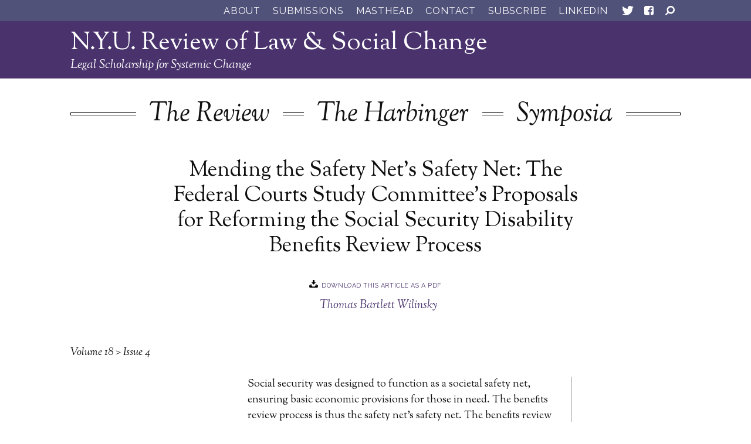

--- FILE ---
content_type: text/html; charset=UTF-8
request_url: https://socialchangenyu.com/review/mending-the-safety-nets-safety-net-the-federal-courts-study-committees-proposals-for-reforming-the-social-security-disability-benefits-review-process/
body_size: 57787
content:
<!DOCTYPE html>
<!--[if lt IE 7]><html lang="en-US" class="no-js ie6 oldie"><![endif]-->
<!--[if IE 7]>	 <html lang="en-US" class="no-js ie7 oldie"><![endif]-->
<!--[if IE 8]>	 <html lang="en-US" class="no-js ie8 oldie"><![endif]-->
<!--[if IE 9]>	 <html lang="en-US" class="no-js ie9 oldie"><![endif]-->
<!--[if gt IE 9]><!--><html lang="en-US" class=""> <!--<![endif]-->
	<head>
		<title>Mending the Safety Net’s Safety Net: The Federal Courts Study Committee’s Proposals for Reforming the Social Security Disability Benefits Review Process | N.Y.U. Review of Law &amp; Social Change</title>
		<meta http-equiv="content-type" content="text/html; charset=UTF-8" />
		<meta name="description" content="Legal Scholarship for Systemic Change" />
		<meta charset="UTF-8" />
		<meta name="viewport" content="width=device-width,initial-scale=1" />
				<link rel="shortcut icon" href="https://socialchangenyu.com/wp-content/themes/sink_nyu-rlsc/images/favicon.ico?v=1768412879" />
		<link rel="profile" href="http://gmpg.org/xfn/11" />
								
<!-- The SEO Framework by Sybre Waaijer -->
<link rel="canonical" href="https://socialchangenyu.com/review/mending-the-safety-nets-safety-net-the-federal-courts-study-committees-proposals-for-reforming-the-social-security-disability-benefits-review-process/" />
<meta name="description" content="Analyzing the social security review system which is subject to political influences and conflicting law, and suggesting reforms." />
<meta property="og:type" content="article" />
<meta property="og:locale" content="en_US" />
<meta property="og:site_name" content="N.Y.U. Review of Law &amp; Social Change" />
<meta property="og:title" content="Mending the Safety Net’s Safety Net: The Federal Courts Study Committee’s Proposals for Reforming the Social Security Disability Benefits Review Process | N.Y.U. Review of Law &amp; Social Change" />
<meta property="og:description" content="Analyzing the social security review system which is subject to political influences and conflicting law, and suggesting reforms." />
<meta property="og:url" content="https://socialchangenyu.com/review/mending-the-safety-nets-safety-net-the-federal-courts-study-committees-proposals-for-reforming-the-social-security-disability-benefits-review-process/" />
<meta property="article:published_time" content="2017-12-05T00:13:30+00:00" />
<meta property="article:modified_time" content="2019-09-30T22:30:36+00:00" />
<meta name="twitter:card" content="summary_large_image" />
<meta name="twitter:title" content="Mending the Safety Net’s Safety Net: The Federal Courts Study Committee’s Proposals for Reforming the Social Security Disability Benefits Review Process | N.Y.U. Review of Law &amp; Social Change" />
<meta name="twitter:description" content="Analyzing the social security review system which is subject to political influences and conflicting law, and suggesting reforms." />
<script type="application/ld+json">{"@context":"https://schema.org","@graph":[{"@type":"WebSite","@id":"https://socialchangenyu.com/#/schema/WebSite","url":"https://socialchangenyu.com/","name":"N.Y.U. Review of Law & Social Change","description":"Legal Scholarship for Systemic Change","inLanguage":"en-US","potentialAction":{"@type":"SearchAction","target":{"@type":"EntryPoint","urlTemplate":"https://socialchangenyu.com/search/{search_term_string}/"},"query-input":"required name=search_term_string"},"publisher":{"@type":"Organization","@id":"https://socialchangenyu.com/#/schema/Organization","name":"N.Y.U. Review of Law & Social Change","url":"https://socialchangenyu.com/"}},{"@type":"WebPage","@id":"https://socialchangenyu.com/review/mending-the-safety-nets-safety-net-the-federal-courts-study-committees-proposals-for-reforming-the-social-security-disability-benefits-review-process/","url":"https://socialchangenyu.com/review/mending-the-safety-nets-safety-net-the-federal-courts-study-committees-proposals-for-reforming-the-social-security-disability-benefits-review-process/","name":"Mending the Safety Net’s Safety Net: The Federal Courts Study Committee’s Proposals for Reforming the Social Security Disability Benefits Review Process | N.Y.U. Review of Law & Social Change","description":"Analyzing the social security review system which is subject to political influences and conflicting law, and suggesting reforms.","inLanguage":"en-US","isPartOf":{"@id":"https://socialchangenyu.com/#/schema/WebSite"},"breadcrumb":{"@type":"BreadcrumbList","@id":"https://socialchangenyu.com/#/schema/BreadcrumbList","itemListElement":[{"@type":"ListItem","position":1,"item":"https://socialchangenyu.com/","name":"N.Y.U. Review of Law & Social Change"},{"@type":"ListItem","position":2,"item":"https://socialchangenyu.com/review/volume/volume-18/","name":"Volume 18"},{"@type":"ListItem","position":3,"item":"https://socialchangenyu.com/review/volume/volume-18/issue-4-volume-18/","name":"Issue 4"},{"@type":"ListItem","position":4,"name":"Mending the Safety Net’s Safety Net: The Federal Courts Study Committee’s Proposals for Reforming the Social Security Disability Benefits Review Process"}]},"potentialAction":{"@type":"ReadAction","target":"https://socialchangenyu.com/review/mending-the-safety-nets-safety-net-the-federal-courts-study-committees-proposals-for-reforming-the-social-security-disability-benefits-review-process/"},"datePublished":"2017-12-05T00:13:30+00:00","dateModified":"2019-09-30T22:30:36+00:00","author":{"@type":"Person","@id":"https://socialchangenyu.com/#/schema/Person/3e81d387eda66536a88eb66008424e04","name":"Julia Brownstein"}}]}</script>
<!-- / The SEO Framework by Sybre Waaijer | 11.29ms meta | 0.23ms boot -->

<link rel='dns-prefetch' href='//cdnjs.cloudflare.com' />
<link rel="alternate" title="oEmbed (JSON)" type="application/json+oembed" href="https://socialchangenyu.com/wp-json/oembed/1.0/embed?url=https%3A%2F%2Fsocialchangenyu.com%2Freview%2Fmending-the-safety-nets-safety-net-the-federal-courts-study-committees-proposals-for-reforming-the-social-security-disability-benefits-review-process%2F" />
<link rel="alternate" title="oEmbed (XML)" type="text/xml+oembed" href="https://socialchangenyu.com/wp-json/oembed/1.0/embed?url=https%3A%2F%2Fsocialchangenyu.com%2Freview%2Fmending-the-safety-nets-safety-net-the-federal-courts-study-committees-proposals-for-reforming-the-social-security-disability-benefits-review-process%2F&#038;format=xml" />
<style id='wp-img-auto-sizes-contain-inline-css' type='text/css'>
img:is([sizes=auto i],[sizes^="auto," i]){contain-intrinsic-size:3000px 1500px}
/*# sourceURL=wp-img-auto-sizes-contain-inline-css */
</style>
<style id='wp-emoji-styles-inline-css' type='text/css'>

	img.wp-smiley, img.emoji {
		display: inline !important;
		border: none !important;
		box-shadow: none !important;
		height: 1em !important;
		width: 1em !important;
		margin: 0 0.07em !important;
		vertical-align: -0.1em !important;
		background: none !important;
		padding: 0 !important;
	}
/*# sourceURL=wp-emoji-styles-inline-css */
</style>
<style id='wp-block-library-inline-css' type='text/css'>
:root{--wp-block-synced-color:#7a00df;--wp-block-synced-color--rgb:122,0,223;--wp-bound-block-color:var(--wp-block-synced-color);--wp-editor-canvas-background:#ddd;--wp-admin-theme-color:#007cba;--wp-admin-theme-color--rgb:0,124,186;--wp-admin-theme-color-darker-10:#006ba1;--wp-admin-theme-color-darker-10--rgb:0,107,160.5;--wp-admin-theme-color-darker-20:#005a87;--wp-admin-theme-color-darker-20--rgb:0,90,135;--wp-admin-border-width-focus:2px}@media (min-resolution:192dpi){:root{--wp-admin-border-width-focus:1.5px}}.wp-element-button{cursor:pointer}:root .has-very-light-gray-background-color{background-color:#eee}:root .has-very-dark-gray-background-color{background-color:#313131}:root .has-very-light-gray-color{color:#eee}:root .has-very-dark-gray-color{color:#313131}:root .has-vivid-green-cyan-to-vivid-cyan-blue-gradient-background{background:linear-gradient(135deg,#00d084,#0693e3)}:root .has-purple-crush-gradient-background{background:linear-gradient(135deg,#34e2e4,#4721fb 50%,#ab1dfe)}:root .has-hazy-dawn-gradient-background{background:linear-gradient(135deg,#faaca8,#dad0ec)}:root .has-subdued-olive-gradient-background{background:linear-gradient(135deg,#fafae1,#67a671)}:root .has-atomic-cream-gradient-background{background:linear-gradient(135deg,#fdd79a,#004a59)}:root .has-nightshade-gradient-background{background:linear-gradient(135deg,#330968,#31cdcf)}:root .has-midnight-gradient-background{background:linear-gradient(135deg,#020381,#2874fc)}:root{--wp--preset--font-size--normal:16px;--wp--preset--font-size--huge:42px}.has-regular-font-size{font-size:1em}.has-larger-font-size{font-size:2.625em}.has-normal-font-size{font-size:var(--wp--preset--font-size--normal)}.has-huge-font-size{font-size:var(--wp--preset--font-size--huge)}.has-text-align-center{text-align:center}.has-text-align-left{text-align:left}.has-text-align-right{text-align:right}.has-fit-text{white-space:nowrap!important}#end-resizable-editor-section{display:none}.aligncenter{clear:both}.items-justified-left{justify-content:flex-start}.items-justified-center{justify-content:center}.items-justified-right{justify-content:flex-end}.items-justified-space-between{justify-content:space-between}.screen-reader-text{border:0;clip-path:inset(50%);height:1px;margin:-1px;overflow:hidden;padding:0;position:absolute;width:1px;word-wrap:normal!important}.screen-reader-text:focus{background-color:#ddd;clip-path:none;color:#444;display:block;font-size:1em;height:auto;left:5px;line-height:normal;padding:15px 23px 14px;text-decoration:none;top:5px;width:auto;z-index:100000}html :where(.has-border-color){border-style:solid}html :where([style*=border-top-color]){border-top-style:solid}html :where([style*=border-right-color]){border-right-style:solid}html :where([style*=border-bottom-color]){border-bottom-style:solid}html :where([style*=border-left-color]){border-left-style:solid}html :where([style*=border-width]){border-style:solid}html :where([style*=border-top-width]){border-top-style:solid}html :where([style*=border-right-width]){border-right-style:solid}html :where([style*=border-bottom-width]){border-bottom-style:solid}html :where([style*=border-left-width]){border-left-style:solid}html :where(img[class*=wp-image-]){height:auto;max-width:100%}:where(figure){margin:0 0 1em}html :where(.is-position-sticky){--wp-admin--admin-bar--position-offset:var(--wp-admin--admin-bar--height,0px)}@media screen and (max-width:600px){html :where(.is-position-sticky){--wp-admin--admin-bar--position-offset:0px}}

/*# sourceURL=wp-block-library-inline-css */
</style><style id='global-styles-inline-css' type='text/css'>
:root{--wp--preset--aspect-ratio--square: 1;--wp--preset--aspect-ratio--4-3: 4/3;--wp--preset--aspect-ratio--3-4: 3/4;--wp--preset--aspect-ratio--3-2: 3/2;--wp--preset--aspect-ratio--2-3: 2/3;--wp--preset--aspect-ratio--16-9: 16/9;--wp--preset--aspect-ratio--9-16: 9/16;--wp--preset--color--black: #000000;--wp--preset--color--cyan-bluish-gray: #abb8c3;--wp--preset--color--white: #ffffff;--wp--preset--color--pale-pink: #f78da7;--wp--preset--color--vivid-red: #cf2e2e;--wp--preset--color--luminous-vivid-orange: #ff6900;--wp--preset--color--luminous-vivid-amber: #fcb900;--wp--preset--color--light-green-cyan: #7bdcb5;--wp--preset--color--vivid-green-cyan: #00d084;--wp--preset--color--pale-cyan-blue: #8ed1fc;--wp--preset--color--vivid-cyan-blue: #0693e3;--wp--preset--color--vivid-purple: #9b51e0;--wp--preset--gradient--vivid-cyan-blue-to-vivid-purple: linear-gradient(135deg,rgb(6,147,227) 0%,rgb(155,81,224) 100%);--wp--preset--gradient--light-green-cyan-to-vivid-green-cyan: linear-gradient(135deg,rgb(122,220,180) 0%,rgb(0,208,130) 100%);--wp--preset--gradient--luminous-vivid-amber-to-luminous-vivid-orange: linear-gradient(135deg,rgb(252,185,0) 0%,rgb(255,105,0) 100%);--wp--preset--gradient--luminous-vivid-orange-to-vivid-red: linear-gradient(135deg,rgb(255,105,0) 0%,rgb(207,46,46) 100%);--wp--preset--gradient--very-light-gray-to-cyan-bluish-gray: linear-gradient(135deg,rgb(238,238,238) 0%,rgb(169,184,195) 100%);--wp--preset--gradient--cool-to-warm-spectrum: linear-gradient(135deg,rgb(74,234,220) 0%,rgb(151,120,209) 20%,rgb(207,42,186) 40%,rgb(238,44,130) 60%,rgb(251,105,98) 80%,rgb(254,248,76) 100%);--wp--preset--gradient--blush-light-purple: linear-gradient(135deg,rgb(255,206,236) 0%,rgb(152,150,240) 100%);--wp--preset--gradient--blush-bordeaux: linear-gradient(135deg,rgb(254,205,165) 0%,rgb(254,45,45) 50%,rgb(107,0,62) 100%);--wp--preset--gradient--luminous-dusk: linear-gradient(135deg,rgb(255,203,112) 0%,rgb(199,81,192) 50%,rgb(65,88,208) 100%);--wp--preset--gradient--pale-ocean: linear-gradient(135deg,rgb(255,245,203) 0%,rgb(182,227,212) 50%,rgb(51,167,181) 100%);--wp--preset--gradient--electric-grass: linear-gradient(135deg,rgb(202,248,128) 0%,rgb(113,206,126) 100%);--wp--preset--gradient--midnight: linear-gradient(135deg,rgb(2,3,129) 0%,rgb(40,116,252) 100%);--wp--preset--font-size--small: 13px;--wp--preset--font-size--medium: 20px;--wp--preset--font-size--large: 36px;--wp--preset--font-size--x-large: 42px;--wp--preset--spacing--20: 0.44rem;--wp--preset--spacing--30: 0.67rem;--wp--preset--spacing--40: 1rem;--wp--preset--spacing--50: 1.5rem;--wp--preset--spacing--60: 2.25rem;--wp--preset--spacing--70: 3.38rem;--wp--preset--spacing--80: 5.06rem;--wp--preset--shadow--natural: 6px 6px 9px rgba(0, 0, 0, 0.2);--wp--preset--shadow--deep: 12px 12px 50px rgba(0, 0, 0, 0.4);--wp--preset--shadow--sharp: 6px 6px 0px rgba(0, 0, 0, 0.2);--wp--preset--shadow--outlined: 6px 6px 0px -3px rgb(255, 255, 255), 6px 6px rgb(0, 0, 0);--wp--preset--shadow--crisp: 6px 6px 0px rgb(0, 0, 0);}:where(.is-layout-flex){gap: 0.5em;}:where(.is-layout-grid){gap: 0.5em;}body .is-layout-flex{display: flex;}.is-layout-flex{flex-wrap: wrap;align-items: center;}.is-layout-flex > :is(*, div){margin: 0;}body .is-layout-grid{display: grid;}.is-layout-grid > :is(*, div){margin: 0;}:where(.wp-block-columns.is-layout-flex){gap: 2em;}:where(.wp-block-columns.is-layout-grid){gap: 2em;}:where(.wp-block-post-template.is-layout-flex){gap: 1.25em;}:where(.wp-block-post-template.is-layout-grid){gap: 1.25em;}.has-black-color{color: var(--wp--preset--color--black) !important;}.has-cyan-bluish-gray-color{color: var(--wp--preset--color--cyan-bluish-gray) !important;}.has-white-color{color: var(--wp--preset--color--white) !important;}.has-pale-pink-color{color: var(--wp--preset--color--pale-pink) !important;}.has-vivid-red-color{color: var(--wp--preset--color--vivid-red) !important;}.has-luminous-vivid-orange-color{color: var(--wp--preset--color--luminous-vivid-orange) !important;}.has-luminous-vivid-amber-color{color: var(--wp--preset--color--luminous-vivid-amber) !important;}.has-light-green-cyan-color{color: var(--wp--preset--color--light-green-cyan) !important;}.has-vivid-green-cyan-color{color: var(--wp--preset--color--vivid-green-cyan) !important;}.has-pale-cyan-blue-color{color: var(--wp--preset--color--pale-cyan-blue) !important;}.has-vivid-cyan-blue-color{color: var(--wp--preset--color--vivid-cyan-blue) !important;}.has-vivid-purple-color{color: var(--wp--preset--color--vivid-purple) !important;}.has-black-background-color{background-color: var(--wp--preset--color--black) !important;}.has-cyan-bluish-gray-background-color{background-color: var(--wp--preset--color--cyan-bluish-gray) !important;}.has-white-background-color{background-color: var(--wp--preset--color--white) !important;}.has-pale-pink-background-color{background-color: var(--wp--preset--color--pale-pink) !important;}.has-vivid-red-background-color{background-color: var(--wp--preset--color--vivid-red) !important;}.has-luminous-vivid-orange-background-color{background-color: var(--wp--preset--color--luminous-vivid-orange) !important;}.has-luminous-vivid-amber-background-color{background-color: var(--wp--preset--color--luminous-vivid-amber) !important;}.has-light-green-cyan-background-color{background-color: var(--wp--preset--color--light-green-cyan) !important;}.has-vivid-green-cyan-background-color{background-color: var(--wp--preset--color--vivid-green-cyan) !important;}.has-pale-cyan-blue-background-color{background-color: var(--wp--preset--color--pale-cyan-blue) !important;}.has-vivid-cyan-blue-background-color{background-color: var(--wp--preset--color--vivid-cyan-blue) !important;}.has-vivid-purple-background-color{background-color: var(--wp--preset--color--vivid-purple) !important;}.has-black-border-color{border-color: var(--wp--preset--color--black) !important;}.has-cyan-bluish-gray-border-color{border-color: var(--wp--preset--color--cyan-bluish-gray) !important;}.has-white-border-color{border-color: var(--wp--preset--color--white) !important;}.has-pale-pink-border-color{border-color: var(--wp--preset--color--pale-pink) !important;}.has-vivid-red-border-color{border-color: var(--wp--preset--color--vivid-red) !important;}.has-luminous-vivid-orange-border-color{border-color: var(--wp--preset--color--luminous-vivid-orange) !important;}.has-luminous-vivid-amber-border-color{border-color: var(--wp--preset--color--luminous-vivid-amber) !important;}.has-light-green-cyan-border-color{border-color: var(--wp--preset--color--light-green-cyan) !important;}.has-vivid-green-cyan-border-color{border-color: var(--wp--preset--color--vivid-green-cyan) !important;}.has-pale-cyan-blue-border-color{border-color: var(--wp--preset--color--pale-cyan-blue) !important;}.has-vivid-cyan-blue-border-color{border-color: var(--wp--preset--color--vivid-cyan-blue) !important;}.has-vivid-purple-border-color{border-color: var(--wp--preset--color--vivid-purple) !important;}.has-vivid-cyan-blue-to-vivid-purple-gradient-background{background: var(--wp--preset--gradient--vivid-cyan-blue-to-vivid-purple) !important;}.has-light-green-cyan-to-vivid-green-cyan-gradient-background{background: var(--wp--preset--gradient--light-green-cyan-to-vivid-green-cyan) !important;}.has-luminous-vivid-amber-to-luminous-vivid-orange-gradient-background{background: var(--wp--preset--gradient--luminous-vivid-amber-to-luminous-vivid-orange) !important;}.has-luminous-vivid-orange-to-vivid-red-gradient-background{background: var(--wp--preset--gradient--luminous-vivid-orange-to-vivid-red) !important;}.has-very-light-gray-to-cyan-bluish-gray-gradient-background{background: var(--wp--preset--gradient--very-light-gray-to-cyan-bluish-gray) !important;}.has-cool-to-warm-spectrum-gradient-background{background: var(--wp--preset--gradient--cool-to-warm-spectrum) !important;}.has-blush-light-purple-gradient-background{background: var(--wp--preset--gradient--blush-light-purple) !important;}.has-blush-bordeaux-gradient-background{background: var(--wp--preset--gradient--blush-bordeaux) !important;}.has-luminous-dusk-gradient-background{background: var(--wp--preset--gradient--luminous-dusk) !important;}.has-pale-ocean-gradient-background{background: var(--wp--preset--gradient--pale-ocean) !important;}.has-electric-grass-gradient-background{background: var(--wp--preset--gradient--electric-grass) !important;}.has-midnight-gradient-background{background: var(--wp--preset--gradient--midnight) !important;}.has-small-font-size{font-size: var(--wp--preset--font-size--small) !important;}.has-medium-font-size{font-size: var(--wp--preset--font-size--medium) !important;}.has-large-font-size{font-size: var(--wp--preset--font-size--large) !important;}.has-x-large-font-size{font-size: var(--wp--preset--font-size--x-large) !important;}
/*# sourceURL=global-styles-inline-css */
</style>

<style id='classic-theme-styles-inline-css' type='text/css'>
/*! This file is auto-generated */
.wp-block-button__link{color:#fff;background-color:#32373c;border-radius:9999px;box-shadow:none;text-decoration:none;padding:calc(.667em + 2px) calc(1.333em + 2px);font-size:1.125em}.wp-block-file__button{background:#32373c;color:#fff;text-decoration:none}
/*# sourceURL=/wp-includes/css/classic-themes.min.css */
</style>
<link rel='stylesheet' id='contact-form-7-css' href='https://socialchangenyu.com/wp-content/plugins/contact-form-7/includes/css/styles.css?ver=6.1.4' type='text/css' media='all' />
<link rel='stylesheet' id='side-matter-css' href='https://socialchangenyu.com/wp-content/plugins/side-matter/css/side-matter.css?ver=1.4' type='text/css' media='all' />
<link rel='stylesheet' id='crp-style-rounded-thumbs-css' href='https://socialchangenyu.com/wp-content/plugins/contextual-related-posts/css/rounded-thumbs.min.css?ver=4.1.0' type='text/css' media='all' />
<style id='crp-style-rounded-thumbs-inline-css' type='text/css'>

			.crp_related.crp-rounded-thumbs a {
				width: 150px;
                height: 150px;
				text-decoration: none;
			}
			.crp_related.crp-rounded-thumbs img {
				max-width: 150px;
				margin: auto;
			}
			.crp_related.crp-rounded-thumbs .crp_title {
				width: 100%;
			}
			
/*# sourceURL=crp-style-rounded-thumbs-inline-css */
</style>
<link rel='stylesheet' id='sink-theme-scss-css' href='https://socialchangenyu.com/wp-content/themes/sink_nyu-rlsc/assets/css/style.css' type='text/css' media='all' />
<link rel='stylesheet' id='sink-theme-css-css' href='https://socialchangenyu.com/wp-content/themes/sink_nyu-rlsc/style.css' type='text/css' media='all' />
<link rel='stylesheet' id='sink-theme-fonts-css' href='https://fonts.googleapis.com/css?family=Raleway%7CSorts+Mill+Goudy%3A400%2C400i&#038;ver=6.9' type='text/css' media='all' />
<link rel='stylesheet' id='sink-theme-icons-css' href='https://socialchangenyu.com/wp-content/themes/sink_nyu-rlsc/assets/icons/css/icons.css' type='text/css' media='all' />
<link rel='stylesheet' id='sink-theme-fancybox-cdn-css' href='https://cdnjs.cloudflare.com/ajax/libs/fancybox/3.2.5/jquery.fancybox.min.css?ver=6.9' type='text/css' media='all' />
<link rel='stylesheet' id='sink-theme-res768-css' href='https://socialchangenyu.com/wp-content/themes/sink_nyu-rlsc/assets/css/responsive_768max.css' type='text/css' media='screen and (max-width:767px)' />
<link rel='stylesheet' id='easy-notification-bar-css' href='https://socialchangenyu.com/wp-content/plugins/easy-notification-bar/assets/css/front.css?ver=1.6.1' type='text/css' media='all' />
<script type="text/javascript" src="https://socialchangenyu.com/wp-includes/js/jquery/jquery.min.js?ver=3.7.1" id="jquery-core-js"></script>
<script type="text/javascript" src="https://socialchangenyu.com/wp-includes/js/jquery/jquery-migrate.min.js?ver=3.4.1" id="jquery-migrate-js"></script>
<script type="text/javascript" src="https://socialchangenyu.com/wp-content/themes/sink_nyu-rlsc/assets/js/main.js?ver=6.9" id="sink-theme-js-js"></script>
<script type="text/javascript" src="https://socialchangenyu.com/wp-content/themes/sink_nyu-rlsc/assets/js/sidebar.footnotes.js?ver=6.9" id="sink-theme-js-footnotes-js"></script>
<script type="text/javascript" src="https://socialchangenyu.com/wp-content/themes/sink_nyu-rlsc/assets/js/lib/jquery.overlap.min.js?ver=6.9" id="sink-theme-js-overlaps-js"></script>
<script type="text/javascript" src="https://socialchangenyu.com/wp-content/themes/sink_nyu-rlsc/assets/js/lib/jquery.sticky-kit.js?ver=6.9" id="sink-theme-js-stick-js"></script>
<script type="text/javascript" src="https://cdnjs.cloudflare.com/ajax/libs/fancybox/3.2.5/jquery.fancybox.min.js?ver=6.9" id="sink-theme-js-fancybox-cdn-js"></script>
<link rel="https://api.w.org/" href="https://socialchangenyu.com/wp-json/" /><script src="https://ajax.googleapis.com/ajax/libs/jquery/3.4.1/jquery.min.js"></script>    <script type="text/javascript">
        var ajaxurl = 'https://socialchangenyu.com/wp-admin/admin-ajax.php';
    </script>
    		<style type="text/css" id="wp-custom-css">
			/* body {
	font-family: "comic sans ms"
} */

.art_sidebar>.inner li a { text-transform: capitalize
}

#introduction h1 {
	display:none
}

span.oneauthor {
	display: block;
	margin-bottom: 1em;
	border-bottom: 1px solid #614789;
	padding-bottom: .5em;
}

aside.authodetails span:last-child {
	border-bottom: 0;
}

span.oneauthor::after {
	display: none;
}

span.oneauthor a {
	font-size: 18px;
	font-style: normal;
}		</style>
				<!--[if lte IE 9]>
		  <style type="text/css">
			.gradient {
			   filter: none;
			}
		  </style>
			<link rel="stylesheet" type="text/css" href="https://socialchangenyu.com/wp-content/themes/sink_nyu-rlsc/css/ie.css" media="screen" />
		     <script>
		        document.createElement('header');
		        document.createElement('nav');
		        document.createElement('section');
		        document.createElement('article');
		        document.createElement('aside');
		         document.createElement('main');
		        document.createElement('footer');
		     </script>
		<![endif]-->
		<!-- Global site tag (gtag.js) - Google Analytics -->
		<script async src="https://www.googletagmanager.com/gtag/js?id=UA-116552864-1"></script>
		<script>
		  window.dataLayer = window.dataLayer || [];
		  function gtag(){dataLayer.push(arguments);}
		  gtag('js', new Date());

		  gtag('config', 'UA-116552864-1');
		</script>

	</head>
		<body class="wp-singular review-template-default single single-review postid-8841 wp-theme-sink_nyu-rlsc no_hero">
		<nav class="search_container dismissable main_search_container">
	<div class="centering_box flexible">
		<form action="https://socialchangenyu.com/" method="get">
			<input value="" title="Search N.Y.U. Review of Law &amp; Social Change" type="text" name="s" placeholder="Enter a search word or phrase." class="search_input clearMeFocus"  />
			<input type="hidden" id="searchsubmit" />
		</form>
		<a href="" class="cancel_search icon--cancel"><svg id="Layer_1" data-name="Layer 1" xmlns="http://www.w3.org/2000/svg" width="40" height="40" viewBox="0 0 40 40"><title>Cancel</title><path d="M6.74,28.1a2,2,0,0,1,.64-1.52L13.94,20,7.38,13.46a2.13,2.13,0,0,1,0-3l3-3a2.12,2.12,0,0,1,3,0L20,13.94l6.56-6.56a2.12,2.12,0,0,1,3,0l3,3a2.06,2.06,0,0,1,.6,1.52,2.06,2.06,0,0,1-.6,1.52L26.1,20l6.56,6.56a2.23,2.23,0,0,1,0,3l-3,3a2.22,2.22,0,0,1-3,0L20,26.1l-6.56,6.56a2.22,2.22,0,0,1-3,0l-3-3A2.08,2.08,0,0,1,6.74,28.1Z"/></svg></a>
	</div>
</nav>		<div id="container" class="">
			<header id="topheader">
				<div class="centering_box flexible">
					<nav class="menu_horizontal fancyfont">
						<ul id="menu-top-menu" class="menu"><li id="menu-item-10445" class="menu-item menu-item-type-post_type menu-item-object-page menu-item-10445"><a href="https://socialchangenyu.com/about/" class="n-y-u-review-of-law-social-change-about-10445">About</a></li>
<li id="menu-item-155" class="menu-item menu-item-type-post_type menu-item-object-page menu-item-155"><a href="https://socialchangenyu.com/submissions/" class="n-y-u-review-of-law-social-change-submissions-155">Submissions</a></li>
<li id="menu-item-17183" class="menu-item menu-item-type-post_type menu-item-object-page menu-item-17183"><a href="https://socialchangenyu.com/?page_id=17173" class="n-y-u-review-of-law-social-change-masthead-17183">Masthead</a></li>
<li id="menu-item-10506" class="menu-item menu-item-type-post_type menu-item-object-page menu-item-10506"><a href="https://socialchangenyu.com/contact/" class="n-y-u-review-of-law-social-change-contact-10506">Contact</a></li>
<li id="menu-item-15972" class="menu-item menu-item-type-post_type menu-item-object-page menu-item-15972"><a href="https://socialchangenyu.com/subscribe/" class="n-y-u-review-of-law-social-change-subscribe-15972">Subscribe</a></li>
<li id="menu-item-19137" class="menu-item menu-item-type-custom menu-item-object-custom menu-item-19137"><a href="https://www.linkedin.com/company/nyu-review-of-law-and-social-change?_l=en_US" class="n-y-u-review-of-law-social-change-linkedin-19137">LinkedIn</a></li>
</ul>					</nav>
						<nav class="socialmedia menu_horizontal" role="social_media">
		<ul>
									<li class="media-link media-link-twitter"><a class="icon-twitter socialmedia_clicker" title="See N.Y.U. Review of Law &amp; Social Change on Twitter" href="https://twitter.com/SocialChangeNYU"><svg id="Layer_1" data-name="Layer 1" xmlns="http://www.w3.org/2000/svg" width="36" height="36" viewBox="0 0 36 36"><title>Twitter</title><path d="M8.15,24.18a9.23,9.23,0,0,0,1,0,7.9,7.9,0,0,0,5-1.73,3.9,3.9,0,0,1-2.35-.81,4.07,4.07,0,0,1-1.43-2,4.93,4.93,0,0,0,.76.07,4.42,4.42,0,0,0,1.08-.13,4,4,0,0,1-2.33-1.39,3.89,3.89,0,0,1-.92-2.58v0a4.13,4.13,0,0,0,1.84.52,4.19,4.19,0,0,1-1.32-1.43,4,4,0,0,1,.07-4,11.33,11.33,0,0,0,3.67,3A11.14,11.14,0,0,0,17.85,15a3.94,3.94,0,0,1-.11-.92,3.83,3.83,0,0,1,1.19-2.85A4,4,0,0,1,21.78,10a3.92,3.92,0,0,1,3,1.28,7.83,7.83,0,0,0,2.55-1,3.93,3.93,0,0,1-1.77,2.24,8.46,8.46,0,0,0,2.33-.63,8.62,8.62,0,0,1-2,2.08v.52a11.56,11.56,0,0,1-.47,3.25,12,12,0,0,1-1.43,3.11,11.41,11.41,0,0,1-2.31,2.62,11.23,11.23,0,0,1-3.23,1.84,10.67,10.67,0,0,1-4.06.67A11.14,11.14,0,0,1,8.15,24.18Z" style="fill:#fff"/></svg></a></li>
										<li class="media-link media-link-facebook"><a class="icon-facebook socialmedia_clicker" title="See N.Y.U. Review of Law &amp; Social Change on Facebook" href="https://www.facebook.com/pages/NYU-Review-of-Law-Social-Change/203915636347025"><svg id="Layer_1" data-name="Layer 1" xmlns="http://www.w3.org/2000/svg" width="36" height="36" viewBox="0 0 36 36"><title>Facebook</title><path d="M10,23V13a2.87,2.87,0,0,1,.88-2.11A3,3,0,0,1,13,10H23a2.87,2.87,0,0,1,2.13.9A2.91,2.91,0,0,1,26,13V23a2.87,2.87,0,0,1-.88,2.11A3,3,0,0,1,23,26H21V19.66h2.13l.3-2.33H21V15.84a1.16,1.16,0,0,1,.3-.86,1.36,1.36,0,0,1,1-.3l1.38,0V12.52q-1-.09-1.86-.09a2.93,2.93,0,0,0-3.13,3.19v1.72H16.33v2.33h2.33V26H13a2.87,2.87,0,0,1-2.13-.9A2.91,2.91,0,0,1,10,23Z" style="fill:#fff"/></svg></a></li>
						</ul>
		<div class="clearfix"></div>
	</nav>
					<nav class="search_indicator"><a href="" class="headersearch" data-expand=".main_search_container.search_container"><svg id="Layer_1" data-name="Layer 1" xmlns="http://www.w3.org/2000/svg" width="36" height="36" viewBox="0 0 36 36"><title>Search</title><path d="M10.36,23.9l3.29-3.29a6.61,6.61,0,0,1-1.19-3.84A8.37,8.37,0,0,1,13,14.15,5.47,5.47,0,0,1,14.44,12a8.73,8.73,0,0,1,2.17-1.45A5.73,5.73,0,0,1,19.23,10a7.38,7.38,0,0,1,2.63.53A6.36,6.36,0,0,1,24,12a6.87,6.87,0,0,1,2,4.79,6.22,6.22,0,0,1-.53,2.63A7.23,7.23,0,0,1,24,21.56,6.57,6.57,0,0,1,21.87,23a6.79,6.79,0,0,1-6.47-.65L12.1,25.64a1.14,1.14,0,0,1-.86.36,1.19,1.19,0,0,1-.88-.36,1.18,1.18,0,0,1-.36-.86A1.19,1.19,0,0,1,10.36,23.9Zm5.84-4.08a4.29,4.29,0,0,0,3,1.26,3.84,3.84,0,0,0,3-1.26,4.46,4.46,0,0,0,1.26-3,4,4,0,0,0-1.26-3,4.11,4.11,0,0,0-3-1.27,4.23,4.23,0,0,0-3,1.27,4.1,4.1,0,0,0-1.27,3A4.38,4.38,0,0,0,16.2,19.82Z" style="fill:#fff"/></svg></a></nav>
				</div>
			</header>
			<header id="header">
				
<div class="header_inner ">
	<div class="centering_box">
		<h1><a href="https://socialchangenyu.com/">N.Y.U. Review of Law &amp; Social Change</a></h1>
		<h2><a href="https://socialchangenyu.com/">Legal Scholarship for Systemic Change</a></h2>
	</div>
	<nav class="topmenu menu_horizontal">
		<div class="centering_box">
			<div class="inner-median"></div>
			<ul id="menu-main" class="menu"><li id="menu-item-10225" class="menu-item menu-item-type-post_type menu-item-object-page menu-item-10225"><a href="https://socialchangenyu.com/the-review/" class="n-y-u-review-of-law-social-change-the-review-10225">The Review</a></li>
<li id="menu-item-10437" class="menu-item menu-item-type-post_type menu-item-object-page menu-item-10437"><a href="https://socialchangenyu.com/the-harbinger/" class="n-y-u-review-of-law-social-change-the-harbinger-10437">The Harbinger</a></li>
<li id="menu-item-153" class="menu-item menu-item-type-post_type menu-item-object-page menu-item-153"><a href="https://socialchangenyu.com/symposia/" class="n-y-u-review-of-law-social-change-symposia-153">Symposia</a></li>
</ul>		</div>
	</nav>
</div>			</header>
						<div class="">
     <main class="onepage centering_box">
        <section class="content">
                                                            <article class="copy post-8841 review type-review status-publish hentry tag-disability tag-public-benefits tag-social-security tag-welfare reviews-issue-4-volume-18 themes-disability themes-inequality themes-public-benefits themes-welfare">
                            <header class="pageinfo">
                                <h1>Mending the Safety Net&#8217;s Safety Net: The Federal Courts Study Committee&#8217;s Proposals for Reforming the Social Security Disability Benefits Review Process</h1>
                            </header>
                                                                                                <aside class="pdf_download fancyfont">
                                       <img src="https://socialchangenyu.com/wp-content/themes/sink_nyu-rlsc/images/icon-download.svg" alt="download icon" /><a href="https://socialchangenyu.com/wp-content/uploads/2017/12/Thomas-Bartlett-Wilinsky_RLSC_18.4.pdf">Download this article as a PDF</a>
                                    </aside>
                                                                                                                        <aside class="authors_view">
                                    <ul>
                                                                                    <li><a title="Click to view Thomas Bartlett Wilinsky's' profile" href="https://socialchangenyu.com/people/wilinsky-thomas-bartlett/">Thomas Bartlett Wilinsky</a></li>
                                                                            </ul>
                                </aside>
                                                                                    <div class="art_mainsection flexible footnotes-present footnotes-imported">
                                <aside class="art_sidebar" id="art_sidebar">
                                                                            <nav class="crumbs">
                                                                                            <span class="crumb"><a title="See more of Volume 18" href="https://socialchangenyu.com/review/volume/volume-18/">Volume 18</a></span>
                                                                                            <span class="crumb"><a title="See more of Issue 4" href="https://socialchangenyu.com/review/volume/volume-18/issue-4-volume-18/">Issue 4</a></span>
                                                                                    </nav>
                                                                        <section class="inner">
                                        <h1>Contents</h1>
                                                                                    <ul class="fancyfont">
                                                                                            <li class="toc_level1"><a title="Jump to section Introduction" data-sectionshow="#introduction"href="#introduction">Introduction</a></li>
                                                                                        </ul>
                                                                            </section>
                                </aside>
                                <div class="art_text flexible">
                                    <div class="maintext">
                                                                                                                                    <section class="section0 section_level1" id="introduction">
                                                    <h1>Introduction</h1>
                                                    <div class="section_text">
                                                        <div class="page" title="Page 2">
<div class="layoutArea">
<div class="column">
<p>Social security was designed to function as a societal safety net, ensuring basic economic provisions for those in need. The benefits review process is thus the safety net&#8217;s safety net. The benefits review system is designed to ensure that the truly disabled are not denied the benefits to which they are entitled. However, this secondary safety net is presently torn. Litigation of social security disability benefits cases comprises a significant portion of the federal courts&#8217; dockets. Changes in the policies of the Social Security Administration [hereinafter SSA], both substantive and procedural, have drawn the courts into the thicket of interpreting the law surrounding disability benefits, and ordering the SSA to follow these interpretations, only to see these orders flouted. Within the SSA itself, the complicated benefits review process is subject to political control and conflicting views of the law.</p>
<p>This Note was inspired by the author&#8217;s own experience representing a social security disability claimant. The claimant became disabled in 1976 and received disability benefits for seven years. In 1983, the claimant&#8217;s benefits were terminated, not because his condition improved, but because the system changed its policy. Since 1983, the claimant has repeatedly sought reinstatement of his benefits. During this time, the federal courts issued numerous decisions interpreting the governing legislation which were ignored by the SSA. Congress also acted to amend the Social Security Act so as to afford claimants a presumption of continuing disability. Yet this claimant neverbenefited from such a presumption.</p>
<p>The claimant was denied full reinstatement on three separate occasions after hearings before Social Security Administrative Law Judges [hereinafter ALJs]. In 1989, some benefits were restored, but, due to a mistake on the part of the AIJ, the claimant received neither back payment for benefits wrongly denied during the prior six year period, nor the full reinstatement of benefits to which he was entitled.</p>
<p>At the time of this author&#8217;s involvement in the case, the claimant faced a fourth adversarial hearing before an ALJ, on the issues of full reinstatement and back payment of benefits. By this time, the case had been heard by at least three different ALJs. The appellate body of the SSA had considered the case four times since the initial termination of benefits, and had again remanded it for reconsideration.</p>
<p>The case was remanded to the same ALJ who had wrongfully denied theclaimant full reinstatement of his benefits at a prior hearing. At this most recent hearing, the ALJ threatened to dismiss without cause and wait for an- other remand, a move designed to further punish the claimant. Though the claimant&#8217;s benefits were restored, back payment to the date of his wrongful termination was denied. His case continues.</p>
<div class="page" title="Page 3">
<div class="layoutArea">
<div class="column">
<p>A government founded on the rule of law should not allow a single citizen to suffer what this claimant suffered. Nor should a government deriving its sovereignty from its citizens use their tax money to pay for such flagrantly wasteful acts as the repeated, wrongful denials of benefits to deserving individuals. Such behavior is particularly egregious where both Congress and the federal courts have ordered change.</p>
<p>Yet, this claimant&#8217;s plight is by no means unique. According to the SSA&#8217;s own estimate, this claimant was one of more than 200,000 disabled people whose benefits were wrongfully terminated. Many claimants do not achieve an appropriate result until they reach the federal courts. Most claimants, however, never manage to reach the federal level, since only approximately seventeen percent of disability claimants have the ability to press their claims this far. The safety net&#8217;s safety net has clearly failed.</p>
<p>As the number of claimants increases with the rising age of the population, the importance of an adequate benefits administration system grows. Coincidentally, with the federal government facing unprecedented fiscal constraint, the expense of agency administration and article III judicial review has prompted proposals from the Federal Courts Study Committee to repair the secondary safety net. This Note considers these proposals.</p>
<p>In an initial effort to demonstrate the need for reform, the discussion begins with an overview of the function of social security and the tools for evaluating its efficacy. The determination of eligibility for social security disability benefits, a complicated process, is described in order to shed light on the task that must be performed by an adequate review system. Problems with the current system are highlighted, since they inform an evaluation of proposed solutions.</p>
<p>A discussion of the Federal Courts Study Committee and its recommendations follows. The proposals of both the Committee&#8217;s majority and dissent are described and analyzed in detail. This analysis involves consideration of proposed changes at two levels: first, change within the SSA and, second, change of the federal judicial review mechanisms which operate outside of the SSA.</p>
<p>Both the majority and the dissent of the Federal Courts Study Committee Report suggest change within the SSA. Evaluation at this first level requires consideration of the goals of an agency review system, and the probability of the success of each proposed system.</p>
<div class="page" title="Page 4">
<div class="layoutArea">
<div class="column">
<p>An evaluation at the second level involves examination of the proposalsto reform federal judicial review of Social Security claims. A determination as to which system provides a better institutional review mechanism outside of the SSA relies on the answers to several related questions. Under which article of the Constitution should the primary review body be located? Should this body be a specialized court or is a generalist perspective more valuable? When judicial review is sought, should it begin in the trial courts or should it go immediately to the appellate level? Is federal judicial review adequate if there is only one level of scrutiny, or must there be two?</p>
<p>Finally, conclusions are drawn. Since three systems of review are involved, the current system and the two systems proposed by the Federal Courts Study Committee, the conclusions are twofold. First, the majority&#8217;s proposed system envisions a weaker secondary safety net than the present system. The majority&#8217;s proposed system eliminates a layer of review, and substitutes a less independent tribunal for the district court. Were the majority proposal the only alternative, the current system would better remain unchanged. The dissent&#8217;s proposal describes a system superior to that now in place. Rather than eliminating the advantages of the current system, it builds on them, improving the review bodies and eliminating redundancy where possible. The dissent proposes a secondary safety net which better protects those falling into it.</p>
</div>
</div>
</div>
</div>
</div>
</div>
</div>
</div>
</div>
                                                    </div>
                                                </section>
                                                                                                                        </div>
                                    <div class="footnotes_section">
                                                                            </div>
                                </div>
                            </div>
                                                                                        <section class="suggested-reading">
                                    <h1>Suggested Reading</h1>
                                    <div class="suggested_inner gridview">
                                        <article class="even_post archive_post thumb_none archivepost0 flexible post-8841 review type-review status-publish hentry tag-disability tag-public-benefits tag-social-security tag-welfare reviews-issue-4-volume-18 themes-disability themes-inequality themes-public-benefits themes-welfare">
<div class="centering_box flexible">
       <div class="mainpost">
            <header class="postinfo">
                <h2 id="post-6977"><a href="https://socialchangenyu.com/harbinger/disrupting-unjust-disability-denials-an-interview-with-mika-aoyama-of-the-disability-advocacy-project/" rel="bookmark" title="Permanent Link to Disrupting Unjust Disability Denials: An Interview with Mika Aoyama of the Disability Advocacy Project">Disrupting Unjust Disability Denials: An Interview with Mika Aoyama of the Disability Advocacy Project</a></h2>
            </header>
            <div class="text">
                <p class="excerpt">
                    Roxane Picard∞ This is the second in a series of interviews with legal practitioners who are pursuing social change through their work. This conversation is between Mika Aoyama[1], a Senior Paralegal Case Handler in the Disability Advocacy Project[2] at the                </p>
                            </div>
        </div>
</div>

</article><article class="odd_post archive_post thumb_none archivepost1 archivepost_first flexible post-8841 review type-review status-publish hentry tag-disability tag-public-benefits tag-social-security tag-welfare reviews-issue-4-volume-18 themes-disability themes-inequality themes-public-benefits themes-welfare">
<div class="centering_box flexible">
       <div class="mainpost">
            <header class="postinfo">
                <h2 id="post-8818"><a href="https://socialchangenyu.com/review/treating-physician-rule-morgan-presumption-in-social-security-disability-insurance-and-supplemental-security-income-cases-the/" rel="bookmark" title="Permanent Link to Treating Physician Rule: Morgan Presumption in Social Security Disability Insurance and Supplemental Security Income Cases, The">Treating Physician Rule: Morgan Presumption in Social Security Disability Insurance and Supplemental Security Income Cases, The</a></h2>
            </header>
            <div class="text">
                <p class="excerpt">
                    One way to aid Social Security disability claimants is to enforce the recent articulation of the Treating Physician Rule as a Morgan evidentiary presumption.                 </p>
                                    <aside class="authodetails">
                                                    <span class="oneauthor"><a title="Click to view George Szary's' profile" href="https://socialchangenyu.com/people/szary-george/">George Szary</a></span>
                                            </aside>
                            </div>
        </div>
</div>

</article><article class="even_post archive_post thumb_none archivepost2 flexible post-8841 review type-review status-publish hentry tag-disability tag-public-benefits tag-social-security tag-welfare reviews-issue-4-volume-18 themes-disability themes-inequality themes-public-benefits themes-welfare">
<div class="centering_box flexible">
       <div class="mainpost">
            <header class="postinfo">
                <h2 id="post-9158"><a href="https://socialchangenyu.com/review/lifting-burdens-proof-social-justice-and-public-assistance-administrative-hearings/" rel="bookmark" title="Permanent Link to Lifting Burdens, Proof, Social Justice, and Public Assistance Administrative Hearings">Lifting Burdens, Proof, Social Justice, and Public Assistance Administrative Hearings</a></h2>
            </header>
            <div class="text">
                <p class="excerpt">
                    The administrative hearing process is a fundamentally unfair system to low-income communities who receive public assistance benefits.                 </p>
                                    <aside class="authodetails">
                                                    <span class="oneauthor"><a title="Click to view Lisa Brodoff's' profile" href="https://socialchangenyu.com/people/brodoff-lisa/">Lisa Brodoff</a></span>
                                            </aside>
                            </div>
        </div>
</div>

</article><article class="odd_post archive_post thumb_none archivepost3 flexible post-8841 review type-review status-publish hentry tag-disability tag-public-benefits tag-social-security tag-welfare reviews-issue-4-volume-18 themes-disability themes-inequality themes-public-benefits themes-welfare">
<div class="centering_box flexible">
       <div class="mainpost">
            <header class="postinfo">
                <h2 id="post-9343"><a href="https://socialchangenyu.com/review/social-security-earnings-test-time-for-fundamental-change-to-aid-the-elderly-the/" rel="bookmark" title="Permanent Link to The Social Security Earnings Test: Time for Fundamental Change to Aid the Elderly">The Social Security Earnings Test: Time for Fundamental Change to Aid the Elderly</a></h2>
            </header>
            <div class="text">
                <p class="excerpt">
                    The earned income test for eligibility for social security leads to an inequitable and inefficient distribution of benefits.                </p>
                                    <aside class="authodetails">
                                                    <span class="oneauthor"><a title="Click to view Jonathan H. Winer's' profile" href="https://socialchangenyu.com/people/winer-jonathan-h/">Jonathan H. Winer</a></span>
                                            </aside>
                            </div>
        </div>
</div>

</article>                                    </div>
                                </section>
                                                    </article>
                            </section>
     </main>
		</div> <!-- .centering_box -->
        <footer id="footer">
			<div class="footer_inner flexible">
	<nav class="footermenu">
		<ul id="menu-footer" class="menu"><li id="menu-item-142" class="menu-item menu-item-type-post_type menu-item-object-page menu-item-142"><a href="https://socialchangenyu.com/the-review/" class="n-y-u-review-of-law-social-change-the-review-142">The Review</a></li>
<li id="menu-item-141" class="menu-item menu-item-type-post_type menu-item-object-page menu-item-141"><a href="https://socialchangenyu.com/the-harbinger/" class="n-y-u-review-of-law-social-change-the-harbinger-141">The Harbinger</a></li>
<li id="menu-item-158" class="menu-item menu-item-type-post_type menu-item-object-page menu-item-158"><a href="https://socialchangenyu.com/symposia/" class="n-y-u-review-of-law-social-change-symposia-158">Symposia</a></li>
</ul>	</nav>
	<div class="footercredits sitecredits">
        <div class="footer_language">
            <p>Social Change was created to provide an outlet for scholarship and analysis in legal areas of particular interest to socially concerned attorneys.</p>
        </div>
		<nav class="search_container">
	<form action="https://socialchangenyu.com/" method="get">
		<input value="" title="Search Our Site" type="text" name="s" class="search_input clearMeFocus" placeholder="Enter a search word or phrase." />
		<input type="submit" class="fancyfont" value="SEARCH" />
	</form>
</nav>	</div>
</div>
<div class="footercredits sinkcredits flexible fancyfont">
    <div class="subfooter_language"><p>N.Y.U. Review of Law &amp; Social Change<br />
110 West 3rd Street<br />
New York, NY 10012<br />
Phone: (212) 998-6370<br />
law.rlsc@nyu.edu</p>
</div>
    <div class="social-inkings"><p class="" itemscope itemtype="http://schema.org/CreativeWork"><a href="https://www.social-ink.net" title="This site proudly designed and developed by Social Ink, Brooklyn-based outfit that works with nonprofits & foundations, educators & creatives and businesses large and small."><span itemprop="description">Site designed and developed</span> by <span itemprop="creator">Social Ink</span></a> <a href="https://plus.google.com/114408881998058377701" itemprop="citation" rel="publisher">[+]</a></p></div>
</div>		</footer>
		</div> <!-- #container -->
		<script type="speculationrules">
{"prefetch":[{"source":"document","where":{"and":[{"href_matches":"/*"},{"not":{"href_matches":["/wp-*.php","/wp-admin/*","/wp-content/uploads/*","/wp-content/*","/wp-content/plugins/*","/wp-content/themes/sink_nyu-rlsc/*","/*\\?(.+)"]}},{"not":{"selector_matches":"a[rel~=\"nofollow\"]"}},{"not":{"selector_matches":".no-prefetch, .no-prefetch a"}}]},"eagerness":"conservative"}]}
</script>
<script>
var sidebarHeight = $("section.inner").height();

if (sidebarHeight < 110) {
$("section.inner").css("display", "none")
}

</script><script type="text/javascript" src="https://socialchangenyu.com/wp-includes/js/comment-reply.min.js?ver=6.9" id="comment-reply-js" async="async" data-wp-strategy="async" fetchpriority="low"></script>
<script type="text/javascript" src="https://socialchangenyu.com/wp-includes/js/dist/hooks.min.js?ver=dd5603f07f9220ed27f1" id="wp-hooks-js"></script>
<script type="text/javascript" src="https://socialchangenyu.com/wp-includes/js/dist/i18n.min.js?ver=c26c3dc7bed366793375" id="wp-i18n-js"></script>
<script type="text/javascript" id="wp-i18n-js-after">
/* <![CDATA[ */
wp.i18n.setLocaleData( { 'text direction\u0004ltr': [ 'ltr' ] } );
//# sourceURL=wp-i18n-js-after
/* ]]> */
</script>
<script type="text/javascript" src="https://socialchangenyu.com/wp-content/plugins/contact-form-7/includes/swv/js/index.js?ver=6.1.4" id="swv-js"></script>
<script type="text/javascript" id="contact-form-7-js-before">
/* <![CDATA[ */
var wpcf7 = {
    "api": {
        "root": "https:\/\/socialchangenyu.com\/wp-json\/",
        "namespace": "contact-form-7\/v1"
    }
};
//# sourceURL=contact-form-7-js-before
/* ]]> */
</script>
<script type="text/javascript" src="https://socialchangenyu.com/wp-content/plugins/contact-form-7/includes/js/index.js?ver=6.1.4" id="contact-form-7-js"></script>
<script type="text/javascript" id="side-matter-js-js-extra">
/* <![CDATA[ */
var side_matter = {"is_responsive":"0","use_effects":"0","note_adjust":"0","html_class":"side-matter"};
//# sourceURL=side-matter-js-js-extra
/* ]]> */
</script>
<script type="text/javascript" src="https://socialchangenyu.com/wp-content/plugins/side-matter/js/side-matter.js?ver=1.4" id="side-matter-js-js"></script>
<script id="wp-emoji-settings" type="application/json">
{"baseUrl":"https://s.w.org/images/core/emoji/17.0.2/72x72/","ext":".png","svgUrl":"https://s.w.org/images/core/emoji/17.0.2/svg/","svgExt":".svg","source":{"concatemoji":"https://socialchangenyu.com/wp-includes/js/wp-emoji-release.min.js?ver=6.9"}}
</script>
<script type="module">
/* <![CDATA[ */
/*! This file is auto-generated */
const a=JSON.parse(document.getElementById("wp-emoji-settings").textContent),o=(window._wpemojiSettings=a,"wpEmojiSettingsSupports"),s=["flag","emoji"];function i(e){try{var t={supportTests:e,timestamp:(new Date).valueOf()};sessionStorage.setItem(o,JSON.stringify(t))}catch(e){}}function c(e,t,n){e.clearRect(0,0,e.canvas.width,e.canvas.height),e.fillText(t,0,0);t=new Uint32Array(e.getImageData(0,0,e.canvas.width,e.canvas.height).data);e.clearRect(0,0,e.canvas.width,e.canvas.height),e.fillText(n,0,0);const a=new Uint32Array(e.getImageData(0,0,e.canvas.width,e.canvas.height).data);return t.every((e,t)=>e===a[t])}function p(e,t){e.clearRect(0,0,e.canvas.width,e.canvas.height),e.fillText(t,0,0);var n=e.getImageData(16,16,1,1);for(let e=0;e<n.data.length;e++)if(0!==n.data[e])return!1;return!0}function u(e,t,n,a){switch(t){case"flag":return n(e,"\ud83c\udff3\ufe0f\u200d\u26a7\ufe0f","\ud83c\udff3\ufe0f\u200b\u26a7\ufe0f")?!1:!n(e,"\ud83c\udde8\ud83c\uddf6","\ud83c\udde8\u200b\ud83c\uddf6")&&!n(e,"\ud83c\udff4\udb40\udc67\udb40\udc62\udb40\udc65\udb40\udc6e\udb40\udc67\udb40\udc7f","\ud83c\udff4\u200b\udb40\udc67\u200b\udb40\udc62\u200b\udb40\udc65\u200b\udb40\udc6e\u200b\udb40\udc67\u200b\udb40\udc7f");case"emoji":return!a(e,"\ud83e\u1fac8")}return!1}function f(e,t,n,a){let r;const o=(r="undefined"!=typeof WorkerGlobalScope&&self instanceof WorkerGlobalScope?new OffscreenCanvas(300,150):document.createElement("canvas")).getContext("2d",{willReadFrequently:!0}),s=(o.textBaseline="top",o.font="600 32px Arial",{});return e.forEach(e=>{s[e]=t(o,e,n,a)}),s}function r(e){var t=document.createElement("script");t.src=e,t.defer=!0,document.head.appendChild(t)}a.supports={everything:!0,everythingExceptFlag:!0},new Promise(t=>{let n=function(){try{var e=JSON.parse(sessionStorage.getItem(o));if("object"==typeof e&&"number"==typeof e.timestamp&&(new Date).valueOf()<e.timestamp+604800&&"object"==typeof e.supportTests)return e.supportTests}catch(e){}return null}();if(!n){if("undefined"!=typeof Worker&&"undefined"!=typeof OffscreenCanvas&&"undefined"!=typeof URL&&URL.createObjectURL&&"undefined"!=typeof Blob)try{var e="postMessage("+f.toString()+"("+[JSON.stringify(s),u.toString(),c.toString(),p.toString()].join(",")+"));",a=new Blob([e],{type:"text/javascript"});const r=new Worker(URL.createObjectURL(a),{name:"wpTestEmojiSupports"});return void(r.onmessage=e=>{i(n=e.data),r.terminate(),t(n)})}catch(e){}i(n=f(s,u,c,p))}t(n)}).then(e=>{for(const n in e)a.supports[n]=e[n],a.supports.everything=a.supports.everything&&a.supports[n],"flag"!==n&&(a.supports.everythingExceptFlag=a.supports.everythingExceptFlag&&a.supports[n]);var t;a.supports.everythingExceptFlag=a.supports.everythingExceptFlag&&!a.supports.flag,a.supports.everything||((t=a.source||{}).concatemoji?r(t.concatemoji):t.wpemoji&&t.twemoji&&(r(t.twemoji),r(t.wpemoji)))});
//# sourceURL=https://socialchangenyu.com/wp-includes/js/wp-emoji-loader.min.js
/* ]]> */
</script>
		<script type="text/javascript" src="https://socialchangenyu.com/wp-content/themes/sink_nyu-rlsc/assets/js/lib/jquery.placeholder.js"></script>
		<script type="text/javascript" src="https://socialchangenyu.com/wp-content/themes/sink_nyu-rlsc/assets/js/lib/jquery.flexslider-min.js"></script>
	</body>
</html>

--- FILE ---
content_type: text/css
request_url: https://socialchangenyu.com/wp-content/themes/sink_nyu-rlsc/style.css
body_size: 5401
content:
/*
Theme Name: NYU Review of Law and Social Change
Theme URI: http://social-ink.net
Description: By Social Ink
Version: 1
Author: yonatan reinberg, matt pinto
Author URI: http://social-ink.net
*/


/*
@import "lib/vendor/bootstrap/css/bootstrap.min.css";
@import "lib/vendor/bootstrap/css/bootstrap-theme.min.css";  */

@import "assets/css/wp.basic.css";
@import "assets/css/forms_cf7.css";
@import "assets/css/print.css";




/*****************
LAYOUT
***********************************************/

.onepage {
    clear: both;
    min-height: 600px;
    padding-top: 0;
    margin-top: 2em;
}

.content {
    min-height: 300px;
}

.content .text {
        margin: auto;
}

.content.nosidebar {
    float: none;
    width: 100%;
}

.pageinfo {
    margin-bottom: 2em;
}

    .single-review .pageinfo {
        margin-bottom: 2em;

    }

.pageinfo.flexible {
    -webkit-box-orient: vertical;
    -webkit-box-direction: normal;
    -webkit-flex-direction: column;
        -ms-flex-direction: column;
            flex-direction: column;
}

    .pageinfo.flexible .metadatum{
       margin-top: 1em;
       font-size: .7em;
       font-family: 'Raleway', -apple-system, BlinkMacSystemFont, "Segoe UI", Roboto, Oxygen, Ubuntu, Cantarell, "Open Sans", "Helvetica Neue", sans-serif;
       background: #eaeaea;
       color: #333;
       min-width: 300px;
       text-align: center;
       }


      .pageinfo.flexible .metadatum .meta_taxes {
        margin-top: .75em;
      }




/*****************
EXPANDERS
***********************************************/

.expander_section {}

.expander_section header a:after {
    content: ' +';
}

.expander_section header a.activated:after {
    content: ' -';
}





/*****************
TYPE
***********************************************/

h1,
h2,
h3,
h4,
h5 {
    margin-top: 0;
    line-height: 1.2;
}

h1 {}

h2 {}

h3 {}

h4 {}

h5 {}

p {
    font-size: 1em;
    margin-bottom: 1.5em;
    margin-top: 0;
    line-height: 1.5em;
    margin-top: 0;
}

.fancyfont {}

.pageinfo h1 {
   text-align: center;
   font-size: 2em;
   margin-bottom: .2em;
   max-width: 740px;
   margin: auto;
}

.text {}

.text p {}

.text p:last-child {
    margin-bottom: 0;
}

.text h1 {}

.text h2 {}

.text h3 {}

.text ul {
    margin-bottom: 1em;
    margin-left: 0;
}

.text ul li {
    list-style-type: disc;
    margin-left: 1em;
    line-height: 1.4em;
}


.gridview-emphasized .tax_details a {
    color: #fff;
}


/*****************
IMAGECOVERS
***********************************************/

.backgrounded_image {
    background-position: center center;
    background-size: cover;
    min-height: 400px;
    position: relative;
    width: 100%;
}

.backgrounded_image:before {
    background: rgba(0, 0, 0, 0.7) none repeat scroll 0 0;
    content: "";
    height: 100%;
    left: 0;
    position: absolute;
    top: 0;
    width: 100%;
}

.backgrounded_image>div {
    position: relative;
}





/*****************
FIXES FOR IE
***********************************************/

.ie8,
.ie9 {}

.ie7 {}





/*****************
BASIC INPUT AND FORMS
***********************************************/

input[type=text] {
    padding: .5em;
}

.wpcf7 input[type=submit],
input[type=submit],
.button {
    background: none repeat scroll 0 0 #4A336D;
    border: 0 none;
    color: #fff;
    display: inline-block;
    padding: 0.5em 0.75em;
}

input[type=submit]:hover,
.button:hover {
    -webkit-box-shadow: 0 0 1px #111;
    box-shadow: 0 0 1px #111;
    text-decoration: none;
}

input[type=submit]:active,
.button:active {
    -webkit-box-shadow: inset 0 0 1px #222;
    box-shadow: inset 0 0 1px #222;
    outline: 0;
}

input[type=submit]:focus,
.button:focus {
    outline: 0;
}





/*****************
MOBILE HEADER
***********************************************/

.mobile_expansion {
    visibility: hidden;
}

.mobile_expansion+label {
    font-size: 2.4em;
    color: #fff;
    cursor: pointer;
    content: "";
    display: inline-block;
    width: 1em;
    height: 0.82em;
    margin-top: .2em;
    border-top: 0.5em double;
    border-bottom: .15em solid;
    -webkit-transition: all .5s ease-in-out;
    transition: all .5s ease-in-out;
}

.mobile_expansion+label.mobile_expand_search {
    border: none;
}

.mobile_expansion:checked+label {
    border: .2em solid;
    height: .78em;
    width: .78em;
    border-radius: 100%;
}

.mobile_expansion+label.icon-search {
    border: 0 !important;
    margin-top: -5px;
}





/*****************
NAV MENU MARKUP
***********************************************/

.menu_horizontal li {
    display: inline-block;
    list-style: none;
}





/*****************
HEADER
***********************************************/

#topheader {
  width: 100%;
  background: #51527A;
  color: #fff;
  text-transform: uppercase;
  padding: 0;
  font-size: .9em;
  letter-spacing: .05em;
}

#topheader>.centering_box {
    -webkit-box-pack: end;
    -webkit-justify-content: flex-end;
    -ms-flex-pack: end;
    justify-content: flex-end;
    -webkit-box-align: center;
    -webkit-align-items: center;
    -ms-flex-align: center;
    align-items: center;
}


#topheader .socialmedia li {
    margin-left: 0;
    display: -webkit-box;
    display: -webkit-flex;
    display: -ms-flexbox;
    display: flex;
    -webkit-box-align: center;
    -webkit-align-items: center;
    -ms-flex-align: center;
    align-items: center;
}

#header {
    margin-bottom: 1em;
    width: 100%;
    background: #4A336D;
}

.header_inner {}

.header_inner h1 {
   color: #fff;
   margin-bottom: 0;
   padding-top: .3em;
   font-size: 2.35em;
}



.header_inner h2 {
   color: #fff;
   font-style: italic;
   font-size: 1.17em;
   margin-bottom: .5em;
}

.header_inner h1 a:hover,
.header_inner h2 a:hover {
    text-decoration: none;
    color: #fff;
}

.logo {}

.logo img {
    width: 100%;
    /* for ie */
}

.topmenu {
    background: #fff;
    width: 100%;
    height: 100px;
    padding: 1em;
}

.topmenu .centering_box {
    position: relative;
}


.inner-median {
    position: absolute;
    top: 40px;
    left: 0;
    height: 5px;
    width: 100%;
    border: 1px solid black;
    z-index: 0;
}

.topmenu ul {
    display: -webkit-box;
    display: -webkit-flex;
    display: -ms-flexbox;
    display: flex;
    position: absolute;
    -webkit-box-pack: center;
    -webkit-justify-content: center;
    -ms-flex-pack: center;
    justify-content: center;
    width: 100%;
}

.topmenu li {
    margin-right: 1em;
}

.topmenu li:after {}

.topmenu li.last_item {
    margin-right: 0;
}

.topmenu li a {
    font-size: 2.5em;
    font-style: italic;
    background: #fff;
    display: inline-block;
    z-index: 10;
    padding: .25em .5em;
}

.topmenu li[class*="current"] a,
.topmenu li:hover a {
    text-decoration: none;
}

.socialmedia {
    height: 36px;
    margin: 0 0 0 1em;
}

nav.search_indicator {
    height: 36px;
}

.socialmedia ul {
    display: -webkit-box;
    display: -webkit-flex;
    display: -ms-flexbox;
    display: flex;
}

.socialmedia a {}






/*****************
REIVEW?HARBINGER issue volume stuff
***********************************************/

.terminfo {}

.terminfo .taxtitle {}


.terminfo .termcrumb:after {
    content: ", ";
}

.terminfo .termcrumb:last-child:after {
    content: "";
}


.review-harbinger-description {
    margin-bottom: 2em;
}

.review-harbinger-description p {
    font-size: 1.2em;
    text-align: center;
}




/*****************
SIDEBAR
***********************************************/

.sidebar {}

.sidebar_module {}

.sidebar_module .module_title {}

.sidebar_module .module_content {}





/*****************
BACKGROUNDS
***********************************************/

.herospot {
    background-position: center center;
    background-size: cover;
    height: 400px;
    height: calc(100vw / 2.5);
    overflow: hidden;
    position: relative;
    width: 100%;
}


.herospot.semantic:before {
    background: rgba(0, 0, 0, 0.7) none repeat scroll 0 0;
    content: "";
    height: 100%;
    left: 0;
    position: absolute;
    top: 0;
    width: 100%;
}

.herospot.semantic>div,
.herospot.semantic>article,
.herospot.semantic>section {
    position: relative;
}


.slides li {
    margin: 0;
    list-style: none
}

.slideshow_area {
    max-height: 400px;
    height: calc(100vw / 3);
}

.slideshow_area div.slide {
    background-position: center center;
    background-size: cover;
    height: calc(100vw / 3);
    width: 100%;
    position: relative;
}

#header .slideshow_area {
    position: absolute;
    top: 0;
    height: 600px;
    left: 0;
    max-height: 600px;
}

#header .slideshow_area div.slide {
    max-height: 600px;
    height: 600px;
}


.slide_nav {
    color: #fff;
    font-size: 2em;
    left: 2%;
    position: absolute;
    z-index: 300;
    /* top: calc(100vw/5);*/
    top: 250px;
}

.slide_nav a:before {
    text-shadow: 1px 1px 3px #111;
}

.home .slide_nav {}

.slide_nav a {
    color: #fff;
}

.slide_nav a:hover,
.slide_nav a:active,
.slide_nav a:focus {
    text-decoration: none;
    color: #2D2C28;
}

.slide_nav.left {}

.slide_nav.right {
    left: auto;
    right: 2%;
}




/*****************
REVIEW
***********************************************/

aside.keyword_label {
   color: #4A336D;
text-align: center;
margin-bottom: 1em;
text-transform: uppercase;
font-size: .8em;
}

aside.overview_keyword_label {
    color: #fff;
    text-align: center;
    margin-bottom: 1em;
    text-transform: uppercase;
    font-size: .7em;
    letter-spacing: .05em;
}

.home aside.overview_keyword_label {
    color: #333;
    text-align: left;
}

    .home .topsection aside.overview_keyword_label {
        color: #fff;
    }

aside.pdf_download {
   text-align: center;
text-transform: uppercase;
color: #4A336D;
font-size: .6em;
letter-spacing: .05em;
margin-top: .5em;
}

    .pdf_download img {
        max-width: 15px;
margin-right: 6px;
    }


aside.pdf_download a {}

aside.authors_view ul {
    margin: auto;
    text-align: center;
    margin-top: .7em;
}

aside.authors_view li {
  list-style: none;
margin-left: 0;
margin-bottom: .75em;
font-size: 1.1em;
font-style: italic;
color: #4A336D;
text-align: center;
display: inline;
}

aside.authors_view li:before {
    content: '|';
    margin-left: .5em;
    padding-right: .5em;
}

aside.authors_view li:first-child:before {
    content: '';
    margin-left: 0;
    padding-left: 0;
}

aside.authors_view li a {}

.art_mainsection {
    margin-top: 3em;
}

.art_sidebar {
    height: auto;
    overflow: hidden;
    width: 25%;
}

.art_sidebar>.crumbs {
    font-style: italic;
    margin-bottom: 1em;
    height: 2em;
}

.art_sidebar .crumbs span:after {
    content: ' >';
}

.art_sidebar .crumbs span:last-child:after {
    content: '';
}

.art_sidebar>.inner {
    background: #4A336D;
    color: #fff;
    padding: 1em;
}

.art_sidebar>.inner h1 {
    color: #fff;
    font-size: 1.8em;
}

.art_sidebar>.inner li {
  list-style: none;
margin-left: 0;
margin-bottom: .75em;
text-transform: uppercase;
font-size: .75em;
letter-spacing: .07em;
}


.art_sidebar>.inner li.toc_level1 {
   margin-top: 1.95em;
}
.art_sidebar>.inner li.toc_level2 {
    margin-left: 1em;
}

.art_sidebar>.inner li.toc_level3 {
    margin-left: 2em;
}

.art_sidebar>.inner li a {}


.art_text {
    width: 73%;
    padding: 3em 0 3em 2%;
    min-height: 800px;

}

.art_text>.maintext {
    width: 75%;
    border-right: 2px solid #ccc;
    padding-right: 3%;
    padding-top: 0;
}

    .art_text>.maintext .section_level2  {
        margin-left: 1em;
    }

        .art_text>.maintext .section_level3 {
            margin-left: 2em;
        }

    .art_text>.maintext h1 {
        font-size: 1.8em;
    }

    .art_text>.maintext .section_level1 h1 {

    }

    .art_text>.maintext .section_level2 h1 {
       font-size: 1.15em;
       background: #faf7ff;
       padding: .5em;
       color: #4A336D;
    }

    .art_text>.maintext .section_level2 h3 {

    }

    .art_text>.maintext .section_level3 h1 {
        font-size: 1em;
        padding: .5em 0;
        color: #4A336D;
        border-bottom: 1px solid #999;
    }

.art_text>.footnotes_section {
    width: 24%;
}

.art_mainsection.foonotes-none .maintext {
    width: 100%;
    padding: 0;
    border: 0;
}

.art_mainsection.foonotes-none .footnotes_section {
    display: none;
}

.fancybox-slide > * {
    max-width: 640px;
}
.footnote_indicator {
  color: #51527A;
padding: .25em;
cursor: pointer;
font-weight: bold;
display: inline-block;
vertical-align: super;
font-size: .7em;
line-height: 0;
}

.footnote {
    background: #F3F3F3;
    padding: .25em .5em;
    font-size: .8em;
    border-top: 1px solid #ccc;
    margin-bottom: 2em;
    position: absolute;
    height: 41px;
    -webkit-transition: all .5s ease-in-out;
    transition: all .5s ease-in-out;
    overflow: hidden;
    width: 20%;
    border-bottom: 1px solid #ccc;
    display: flex;
    flex-direction: column;
    justify-content: center;
}

    .footnote > p {
        height: 35px;
        height: auto;
        overflow: hidden;
    }

.footnote.current_hover,
.footnote:hover {
    background: tomato;
}

.footnote p:last-child {
    margin-bottom: 0;
}

.maintext .footnote_inner_show,
.footnotes_section .footnote_inner_show {
    display: none;
}

span.footnum_show:after {
    content: ". ";
}

.footnote p.footnote_full {}

.footnote p.footnote_first {
    margin-bottom: 0;
}

.footnote p.footnote_first a.expand_note {
    display: block;
    color: #4A336D;
}

.footnote a,
.footnote a.expand_note {
    display: block;
    color: #4A336D;
    font-size: .7em;
}

    .footnote a:hover {
        text-decoration: none;
        color: #fff;
    }

.footnote p.footnote_more {
    display: none;
    -webkit-transition: all .5s ease-in-out;
    transition: all .5s ease-in-out;
}

.footnote.note_opened {
    height: inherit;
    z-index: 1000;
}

.footnote.note_opened > p {
    height: inherit;
    z-index: 10002;
}

.footnote.note_opened p.footnote_more {
    display: block;
}

.response_view {
    border-top: 1px solid #51527A;
    border-bottom: 1px solid #51527A;
    padding: .5em 0;
    -webkit-box-align: center;
    -webkit-align-items: center;
        -ms-flex-align: center;
            align-items: center;
}

.response_view .response_label {
    font-size: .9em;
    font-style: italic;
    width: 150px;
}

.response_view .response_article {
 font-size: 1.1em;
width: calc(100% - 150px);
}


.see_responses {
    border-top: 1px solid #51527A;
    border-bottom: 1px solid #51527A;
    padding: .5em 0;
}

.see_responses .response_label {
    font-size: 1em;
    font-style: italic;
}

.see_responses .response_article {
    font-size: 2em;
    margin-bottom: 0;
}


.suggested-reading {
    padding: 2em 0;
}

.suggested-reading h1 {
    color: #614789;
    text-align: center;
    font-style: italic;
}

.section_text h2 {

font-size: 1.5em;
}

.section_text h3 {

        color: #4A336D;
        font-size: 1.25em;

}

/*****************
PERSON
***********************************************/

.person-works {
    margin-top: 2em;
   border-top: 1px solid #ccc;
    padding-top: 1em;
}

.person-works h1 {
   font-size: 1.8em;
   color: #5A417F;
   text-align: center;
   font-style: italic;
   margin-bottom: 2em;
   margin-top: 1em;
}

.person-works h2 {

}



/*****************
LISTS
***********************************************/


/* single page view navigation */

div.next-post {}

div.prev-post {}





/* generated by wp_list_cat and wp_list_pages functions */

li.page_item {}

li.current_page_item {}

li.current_page_parent {}

li.cat-item {}

li.current-cat {}





/*****************
FOOTER
***********************************************/

#footer {
    clear: both;
    background: #4A336D;
    color: #fff;
    padding-bottom: 2em;
    margin-top: 3em;
}

.footer_inner {
    width: 100%;
    max-width: inherit;
}

.footermenu {
    width: 30%;
    min-height: 300px;
    background: #5A417F;
    padding: 2em;
}

.footermenu li {
    list-style: none;
    margin-left: 0;
    margin-bottom: 0;
    font-size: 2em;
    font-style: italic;
}

.footermenu li a:hover {
    text-decoration: none;
    color: tomato;
}

.footer_language {
    font-size: 2em;
}

.footercredits {}

.footercredits .search_container {
    display: block;
    padding: 0;
    margin-top: 1em;
    background: inherit;
    margin-bottom: 0;
}

.footercredits .search_container .search_input {
    font-style: italic;
    border: 1px solid #fff;
    font-size: 1em;
    font-family: 'Sorts Mill Goudy', serif;
    text-transform: none;
    margin-bottom: 1em;
    margin-top: 2em;
}

.footercredits a {}

.sitecredits {
    background: #614789;
    width: 70%;
    padding: 2em;
}

.sitecredits p:last-child {
    margin-bottom: 0;
}

.sitecredits a {}

.sinkcredits {
    font-size: .8em;
    margin-top: 1em;
    padding: 2em 2em 0;
    max-width: inherit;
    -webkit-box-align: end;
    -webkit-align-items: flex-end;
    -ms-flex-align: end;
    align-items: flex-end;
}

.sinkcredits p {
    margin-bottom: 0;
}

.sinkcredits a {}

.subfooter_language {}

.subfooter_language p:last-child {}




/*****************
RELATED
***********************************************/

.related_content {
    text-align: center;
    margin: 2em 0;
}

.related_content .field_divlist {
    display: -ms-flexbox;
    display: -webkit-box;
    display: -webkit-flex;
    display: flex;
    margin: 2em 0;
}

.related_content .field_divlist>div {
    background: #ccc none repeat scroll 0 0;
    border-right: 1px solid #fff;
    height: 250px;
    min-width: 25%;
    padding: 1em 2%;
}

.metadatum {
    background: #51527A;
    color: #fff;
    margin-bottom: 2em;
    padding: 1em;
    width: inherit;
    display: inline-block;
}

    .single-people .metadatum {
        font-family: 'Raleway', -apple-system, BlinkMacSystemFont, "Segoe UI", Roboto, Oxygen, Ubuntu, Cantarell, "Open Sans", "Helvetica Neue", sans-serif;
        text-transform: uppercase;
        font-size: .8em;
    }

    .single-symposia .metadatum {

        float: left;
        margin-right: 2em;
        width: 25%;
        font-size: .8em;
    }

  .metadatum .meta_item:last-child {
        margin-bottom: 0;
    }

.metadatum .meta_item {
    margin-bottom: 1em;
}

.metadatum .lbl {
    display: block;
}

body:not(.single-symposia) .metadatum .meta_item .lbl {
    display: none;
}

.metadatum .meta_item .val {}


.events_container {
     margin: 2em 0;
    border-top: 1px solid #ccc;
    padding-top: 2em;
}


.events_container .events_list {
    margin-bottom: 2em;
}

.events_container .events_list.past {
    margin-top: 4em;
}

.events_container .events_list>header h2 {
  font-size: 2em;
  font-style: italic;
  color: #614789;
  text-align: center;
  margin-bottom: 1em;
}

.sink_event_metadata {
    border-top: 1px solid #ccc;
    border-bottom: 1px solid #ccc;
    padding-top: .25em;
    padding-bottom: .25em;
    margin-top: .25em;
    margin-bottom: .25em;
}


/*****************
HOME
***********************************************/

.home section {
    margin-bottom: 2em;
}

.top_featured_post{
    text-align: center;
    margin: 2em 0;
}

.top_featured_post>.feat_meta {}

.top_featured_post>.feat_meta h2 {
    font-style: italic;
    font-size: 1.5em;
    text-align: center;
}

.top_featured_post>.feat_meta h1 a {}


.middle_featured {
	-ms-grid-column-align: center}
  

/*****************
ARCHIVE
***********************************************/

article.archive_post {
    -ms-flex-align: center;
    -ms-grid-row-align: center;
    -webkit-box-align: center;
    -webkit-align-items: center;
    align-items: center;
    -ms-flex-pack: start;
    -webkit-box-pack: start;
    -webkit-justify-content: flex-start;
    justify-content: flex-start;
      margin-bottom: 2em;
      padding-bottom: 2em;
      border-bottom: 1px solid #eaeaea;
      max-width: none;
}

aside.readmore {
    -ms-flex-align: center;
    -ms-grid-row-align: center;
    -webkit-box-align: center;
    -webkit-align-items: center;
    align-items: center;
    -ms-flex-pack: start;
    -webkit-box-pack: start;
    -webkit-justify-content: flex-start;
    justify-content: flex-start;
    padding: 1em 0;
}

.featured_details {
    border-left: 10px solid #4a336d;
    padding-left: .5em;
    margin: 1em auto;
    font-style: italic;
    font-size: 1.1em;
}

.featured_details .crumb:after {
    content: ", ";
}

.featured_details .crumb:last-child:after {
    content: "";
}

.gridview-emphasized .featured_details {
    color: #fff;
    border: 0;
    margin: 0;
    margin-top: 0px;
    padding: 0;
    font-size: .9em;
    margin-top: 1em;
}

.gridview-emphasized .featured_details .crumb a {
    color: #fff;
}

.article-hide-excerpt .authodetails,
.article-hide-excerpt .excerpt {
    display: none;
}

.home .topsection .article-hide-excerpt .authodetails {
    display: block;
}

.article-hide-excerpt h2 {
    font-size: 1.2em;
}


.art_tags {
  margin: 1em 0;
  display: block;
  font-size: .7em;
  letter-spacing: .05em;
}

.art_tags span {
    text-transform: uppercase;
}

.art_tags span.intro {
    background: #EFEDF4;
    padding: .25em .5em;
    display: inline-block;
}

.art_tags a {
    background: #EFEDF4;
    padding: .25em .5em;
    display: inline-block;
    color: #4a336d;
}

.art_tags a:hover {
    text-decoration: none;
    background: #4a336d;
    color: #fff;
}




.module-relatedcontent.list article.archive_post {
    margin-bottom: 2em;
    padding-bottom: 2em;
    border-bottom: 1px solid #ccc;
}

.module-relatedcontent.list article.archive_post .overview_keyword_label {
    color: #4a336d;
    text-align: left;
    margin-bottom: .5em;
}

.module-relatedcontent.list article.archive_post .authodetails {
    display: inline-block;
    margin-top: .5em;
}

.module-relatedcontent.list article.archive_post .excerpt {
    margin-bottom: 0;
}

.module-relatedcontent.list article.archive_post:last-child {
    border-bottom: 0;
}

.content article.archive_post.archivepost_last {
    border-bottom: 0;
}

    .single-people .content article.archive_post.archivepost_last {
        border-bottom: 1px solid #ccc;
    }

.archive_post .featimg {
  margin-left: 2%;
  width: 38%;
}

.archive_post.thumb_exists .mainpost {
  max-width: 700px;
  width: 60%;
}

article.archive_post h2 {
    margin-bottom: 0;
}

article.archive_post p.post_header_meta {
    font-size: 90%;
}

article.archive_post .post_meta {
    border-top: 1px solid #eaeaea;
    padding-top: 5px;
    font-size: 90%;
}

article.archive_post a.readmore {
    font-size: 90%;
    text-transform: uppercase;
}

article.archive_post a.readmore:after {
    content: '>';
    padding-left: 2px;
}

.relatedposts {
    clear: both;
}

.relatedposts li {
    list-style: none outside none !important;
    margin: 0px;
}

.prev {
    float: left;
}

.next {
    float: right;
}

.single_relatedposts {}

.archive_relatedposts {}

p.readmore {
    margin-bottom: 0;
}


.gridview {
    display: -webkit-box;
    display: -webkit-flex;
    display: -ms-flexbox;
    display: flex;
    -webkit-flex-wrap: wrap;
    -ms-flex-wrap: wrap;
    flex-wrap: wrap;
    -webkit-justify-content: space-around;
    -ms-flex-pack: distribute;
    justify-content: space-around;
}

.gridview>article {
    width: 50%;
    margin-bottom: 0;
    padding-top: 2em;
    -webkit-box-align: start;
    -webkit-align-items: flex-start;
    -ms-flex-align: start;
    align-items: flex-start;
}

.gridview>article .postinfo {
    margin-bottom: 1.5em;
}

.gridview>article:nth-child(odd) {
    border-right: 1px solid #ccc;
    padding-right: 5%;

}

.gridview>article:nth-child(even) {
    padding-left: 5%;
}

.gridview>article:nth-child(1),
.gridview>article:nth-child(2) {
    border-bottom: 1px solid #ccc;
    padding-top: 0;
    padding-bottom: 2em;
}

.gridview>article:nth-child(3),
.gridview>article:nth-child(4) {
    border-bottom: 0;
}


.archive_post .authodetails {

    padding-top: .5em;
    margin-top: 0;
}

.archive_post .authodetails:before {
    content: '';
    height: 3px;
    border: 1px solid #222;
    width: 100px;
    margin-bottom: 1em;
    display: block;
}

    .gridview-emphasized > article.archive_post .authodetails:before {
        border-color: #fff;
    }

.onevolume .authodetails .oneauthor,
.archive_post .authodetails .oneauthor {
    font-style: italic;
    font-size: 1.2em;
    line-height: 1;
}

.onevolume .authodetails .oneauthor:after,
.archive_post .authodetails .oneauthor:after {
    content: ' | ';
}

.onevolume .authodetails .oneauthor:last-child:after,
.archive_post .authodetails .oneauthor:last-child:after {
    content: '';
}



.gridview-emphasized {
    display: -webkit-box;
    display: -webkit-flex;
    display: -ms-flexbox;
    display: flex;
    -webkit-flex-wrap: wrap;
    -ms-flex-wrap: wrap;
    flex-wrap: wrap;
    -webkit-box-pack: start;
    -webkit-justify-content: flex-start;
        -ms-flex-pack: start;
            justify-content: flex-start;
}

.gridview-emphasized>article {
    width: 48%;
    -webkit-box-align: start;
    -webkit-align-items: flex-start;
    -ms-flex-align: start;
    align-items: flex-start;
    background: #51527A;
    color: #fff;
    padding: 1.5em;
    margin: 1%;

    margin-bottom: 1em;
}

.gridview-emphasized>article h2 {
    color: #fff;
}

.gridview-emphasized>article .excerpt {}

.gridview-emphasized>article .postinfo {
    margin-bottom: 0;
}

.gridview-emphasized>article .authodetails {
    margin-top: .5em;
    margin-bottom: 1em;
}

.gridview-emphasized>article .authodetails a {
    color: #fff;
}

.gridview-emphasized>article .readmore a {
    color: #fff;
    text-transform: uppercase;
}

.gridview-emphasized>article:nth-child(odd) {}

.gridview-emphasized>article:nth-child(even) {}

.gridview-emphasized>article:nth-child(1),
.gridview-emphasized>article:nth-child(2) {}


.gridview-emphasized.right_column_posts {
    -webkit-box-orient: vertical;
    -webkit-box-direction: normal;
    -webkit-flex-direction: column;
    -ms-flex-direction: column;
    flex-direction: column;
    width: 35%
}

.gridview-emphasized.right_column_posts>article {
    width: 100%;
/*    -webkit-box-flex: 1;
    -webkit-flex-grow: 1;
    -ms-flex-positive: 1;
    flex-grow: 1;*/
    margin: 0;
}

.gridview-emphasized.right_column_posts>article:first-child {
    background: #4A336D;
}

.gridview-emphasized.right_column_posts>article:last-child {
    margin-top: 1em;
}


.issue-siblings {
    margin: 2em 0;
}

.issue-siblings h1 {
    text-align: center;
    font-size: 2.6em;
}

.overview-inner,
.grid-issueoverview {
    display: -webkit-box;
    display: -webkit-flex;
    display: -ms-flexbox;
    display: flex;
    -webkit-justify-content: space-around;
    -ms-flex-pack: distribute;
    justify-content: space-around;
    -webkit-flex-wrap: wrap;
    -ms-flex-wrap: wrap;
    flex-wrap: wrap;
}

.onevolume,
.oneissue {
    -webkit-box-shadow: 10px 10px 0px 3px rgba(97, 71, 137, 1);
    box-shadow: 10px 10px 0px 3px rgba(97, 71, 137, 1);
    width: 43%;
    -webkit-box-align: start;
    -webkit-align-items: flex-start;
    -ms-flex-align: start;
    align-items: flex-start;
    background: #4A336D;
    color: #fff;
    padding: 2em;
    margin-bottom: 2em;
}

.oneissue h2 {
    color: #fff;
}

.oneissue h3 {
    font-size: 1.05em;
    text-transform: uppercase;
    margin-bottom: 2em;
}

.onevolume .labeling,
.oneissue .labeling {
    font-style: italic;
}

.oneissue li {
    list-style: none;
    margin-left: 0;
    margin-bottom: 1em;
    border-bottom: 1px solid #614789;
    padding-bottom: .5em;
}

.oneissue li:last-child {
    border-bottom: 0;
}

.oneissue li a {
    color: #fff;
}

.view-volume .grid-issueoverview {
    background: url(images/icon-arrow-down.svg) no-repeat bottom center;
    padding-bottom: 3em;
    margin-bottom: 3em;
}

.issue-in-depth {
    margin-top: 2em;
}

.issue-in-depth h2.issuetitle {
    text-align: center;
    font-size: 3em;
    margin-bottom: 1em;
}

h2.semantic_indicator {
    font-style: italic;
    text-align: center;
    color: #51527A;
    font-size: 3em;
}

.page-template-page-articles-index .content .text {
    text-align: center;
    margin: 1em auto;
}


section.volume-overview-section h1 {
    text-align: center;
    margin: 1em auto;
    margin-bottom: 1em;
    font-size: 2.5em;

}

section.volume-overview-section p {}


section.volumes-archive {
    text-align: center;
    margin: 2em auto;
}


select#choose_volume {
  padding: .25em;
width: 50%;
}

.volumes-overview {}

.volumes-overview h2 {
    color: #fff;
    margin-bottom: .5em;
}

.volumes-overview h3 {
    color: #fff;
    font-size: 1.4em;
}

.term-authors .archive_post .text {
    display: none;
}


--- FILE ---
content_type: text/css
request_url: https://socialchangenyu.com/wp-content/themes/sink_nyu-rlsc/assets/css/wp.basic.css
body_size: 329
content:
.entry-content img{margin:0 0 1.5em}.alignleft,img.alignleft{display:inline;float:left;margin:1.5em 1.5em 1.5em 0}.alignright,img.alignright{display:inline;float:right;margin:.4em 1.5em .5em 0}.aligncenter,img.aligncenter{clear:both;display:block;margin-left:auto;margin-right:auto}.wp-caption{margin-bottom:1.5em}.wp-caption img{border:0;margin:0;padding:0}.wp-caption p.wp-caption-text{margin:0}.wp-smiley{max-height:1em;margin:0!important}.gallery dl{margin:0}.gallery-caption{margin:-1.5em 0 0}.content ol,.content ul{margin-bottom:1em}.content ol,.content ol li{list-style-type:decimal;margin-left:1em}.content .commentarea ol,.content .commentarea ol li,ol,ol li{margin-left:0}ol,ol li{list-style-type:decimal;padding-left:1em}.content #comments ol,.content #comments ol li{list-style:none;padding:0}.content #comments ol li.comment{background:#f8f8f8;padding:1em}.content #comments img.avatar{margin-right:.5em}.content #comments .comment-author{font-size:90%;margin-bottom:1em}.content #comments p.form-allowed-tags{display:none}.content #comments #respond label{display:inline-block;min-width:150px}blockquote{font-style:italic}blockquote.left{float:left;margin-left:0;margin-right:20px;text-align:right;width:33%}blockquote.right{float:right;margin-left:20px;margin-right:0;text-align:left;width:33%}.wp-caption{border:0;font-size:.75em;text-align:center;background:0 0;padding:0;margin:10px}.debug,.deprecated,.devnote{display:none!important}.logged-in #devnote_alert,.logged-in .devnote{background:#ff0;border:2px dotted #000;display:block!important;padding:1em}.logged-in .devnote{color:#333!important;font-weight:700!important}.logged-in #devnote_alert{min-height:200px;position:absolute;right:0;top:0;width:500px}

--- FILE ---
content_type: image/svg+xml
request_url: https://socialchangenyu.com/wp-content/themes/sink_nyu-rlsc/images/icon-download.svg
body_size: 514
content:
<?xml version="1.0" encoding="utf-8"?>
<!-- Generator: Adobe Illustrator 22.0.1, SVG Export Plug-In . SVG Version: 6.00 Build 0)  -->
<svg version="1.1" id="Layer_1" xmlns="http://www.w3.org/2000/svg" xmlns:xlink="http://www.w3.org/1999/xlink" x="0px" y="0px"
	 viewBox="0 0 51.6 43.9" style="enable-background:new 0 0 51.6 43.9;" xml:space="preserve">
<path d="M49.9,29.8c0.6,0.3,1.1,0.9,1.4,1.7c0.3,0.8,0.4,1.4,0.2,2.1l-1.4,7.9c-0.1,0.7-0.5,1.3-1.1,1.7c-0.6,0.4-1.3,0.7-2.1,0.7
	H4.7c-0.8,0-1.4-0.2-2.1-0.7c-0.6-0.4-1-1-1.1-1.7l-1.4-7.9c-0.3-1.7,0.2-2.9,1.7-3.7l8.2-5.6H15L6.2,31h9.2c0.3,0,0.5,0.1,0.6,0.4
	l2.1,5.7h15.5l2.1-5.7c0.3-0.3,0.5-0.4,0.6-0.4h9.2l-8.8-6.7h5.1L49.9,29.8z M39.2,13.2L25.8,25.8L12.4,13.2h8.6V0h9.8v13.2H39.2z"
	/>
</svg>
